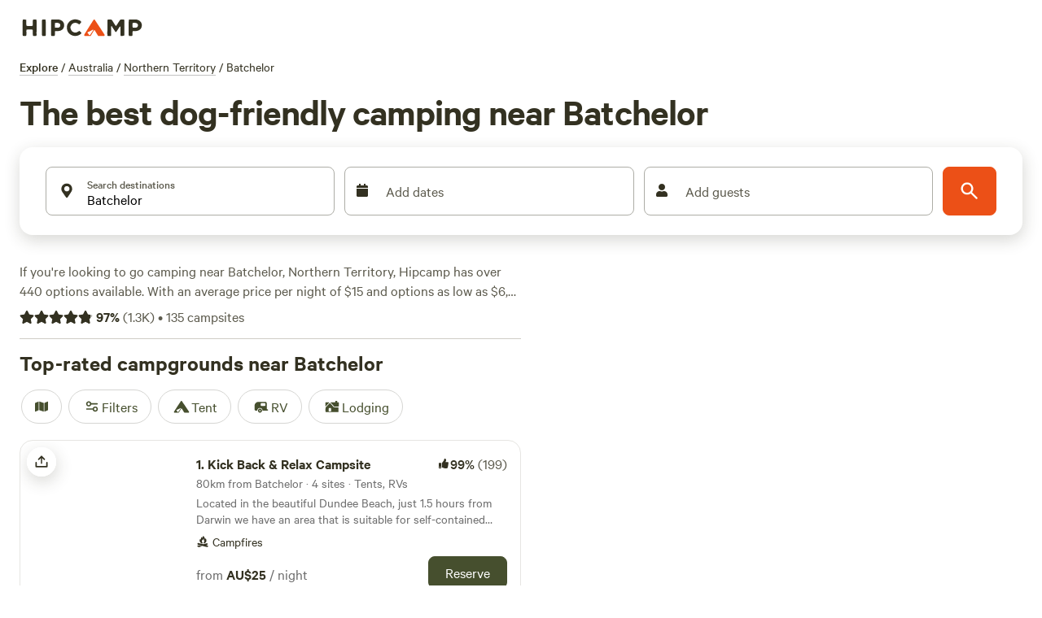

--- FILE ---
content_type: application/javascript; charset=utf-8
request_url: https://www.hipcamp.com/_next/static/chunks/9279-757ad70b06c5ffdd.js?dpl=dpl_Dez28DeiWXHSuGgVrZPBjdoNcKam
body_size: 8900
content:
"use strict";(self.webpackChunk_N_E=self.webpackChunk_N_E||[]).push([[9279],{39279:function(e,E,n){var r,t,i,o,S,R,A,_,a,T,I,O,C,u,s,N,D,L,c,P,d,l,U,M,H,m,B,p,F,G,f,g,v,V,h,k,W,Y,y,b,K,q,Q,w,x,X,z,J,Z,j,$,ee,eE,en,er,et,ei,eo,eS,eR,eA,e_,ea,eT,eI,eO,eC,eu,es,eN,eD,eL,ec,eP,ed,el,eU,eM,eH,em,eB,ep,eF,eG,ef,eg,ev,eV,eh,ek,eW,eY,ey,eb,eK,eq,eQ,ew,ex,eX,ez,eJ,eZ,ej,e$,e0,e2,e3,e4,e5,e1,e9,e6,e7,e8,Ee,EE,En,Er,Et,Ei,Eo,ES,ER,EA,E_,Ea,ET,EI,EO,EC,Eu,Es,EN,ED,EL,Ec,EP,Ed,El,EU,EM,EH,Em,EB,Ep,EF,EG,Ef,Eg,Ev,EV,Eh,Ek,EW,EY,Ey,Eb,EK,Eq,EQ,Ew,Ex,EX,Ez,EJ,EZ,Ej,E$,E0,E2,E3,E4,E5,E1,E9,E6,E7,E8,ne,nE,nn,nr,nt,ni,no,nS,nR,nA,n_,na,nT,nI,nO,nC,nu,ns,nN,nD,nL,nc,nP,nd,nl,nU,nM,nH,nm,nB,np,nF,nG,nf,ng,nv,nV,nh,nk,nW,nY,ny,nb,nK,nq,nQ,nw,nx,nX,nz,nJ,nZ,nj,n$,n0,n2,n3,n4;n.d(E,{B_:function(){return e_},CI:function(){return eQ},DC:function(){return ew},DK:function(){return eL},Ey:function(){return ek},Hb:function(){return eg},Hk:function(){return ei},J6:function(){return W},Jv:function(){return eb},L3:function(){return ec},NI:function(){return er},NT:function(){return Q},OP:function(){return ey},Ov:function(){return e3},P2:function(){return p},Pn:function(){return $},QF:function(){return _},Rb:function(){return eB},S4:function(){return eK},SN:function(){return e6},SV:function(){return b},Th:function(){return K},U9:function(){return Ei},UB:function(){return F},Uz:function(){return ex},V3:function(){return ee},VA:function(){return en},WT:function(){return h},Wg:function(){return B},Wh:function(){return y},Xu:function(){return l},Yg:function(){return ev},Z$:function(){return eT},ZV:function(){return eV},_1:function(){return ep},_z:function(){return Z},bz:function(){return v},dB:function(){return eW},dY:function(){return e2},e0:function(){return I},e4:function(){return Et},eM:function(){return eF},eO:function(){return eG},eT:function(){return D},eW:function(){return Y},ez:function(){return r},f6:function(){return eC},g$:function(){return ea},he:function(){return w},iU:function(){return eX},ij:function(){return eE},iu:function(){return R},jp:function(){return k},k:function(){return z},mA:function(){return U},mI:function(){return e5},nn:function(){return eo},oF:function(){return ed},qm:function(){return eP},uW:function(){return eO},vD:function(){return eM},vj:function(){return t},wc:function(){return d},wu:function(){return x},xA:function(){return eA},xY:function(){return eZ},xn:function(){return Er},yo:function(){return m},z1:function(){return eR},zO:function(){return i},zf:function(){return eq},zu:function(){return X}}),(Eo=r||(r={})).Boat="BOAT",Eo.Hike="HIKE",Eo.Horse="HORSE",Eo.ModerateWalk="MODERATE_WALK",Eo.Plane="PLANE",Eo.ShortWalk="SHORT_WALK",(ES=t||(t={})).DriveIn="DRIVE_IN",ES.Other="OTHER",ES.WalkIn="WALK_IN",(ER=i||(i={})).FourWheelDriveRecommended="FOUR_WHEEL_DRIVE_RECOMMENDED",ER.FourWheelDriveRequired="FOUR_WHEEL_DRIVE_REQUIRED",ER.TwoWheelDrive="TWO_WHEEL_DRIVE",(EA=o||(o={})).House="HOUSE",EA.Tent="TENT",EA.Rv="rv",(E_=S||(S={})).Hours_0="HOURS_0",E_.Hours_12="HOURS_12",E_.Hours_24="HOURS_24",E_.Hours_48="HOURS_48",(Ea=R||(R={})).CharcoalGrills="CHARCOAL_GRILLS",Ea.Fireworks="FIREWORKS",Ea.GasBbqs="GAS_BBQS",Ea.GasFirepits="GAS_FIREPITS",Ea.GasStoves="GAS_STOVES",Ea.Smoking="SMOKING",(ET=A||(A={})).Core="CORE",ET.Other="OTHER",ET.Rv="RV",ET.Site="SITE",(EI=_||(_={})).File="file",EI.Photo="photo",(EO=a||(a={})).Campground="CAMPGROUND",EO.Park="PARK",(EC=T||(T={})).Active="ACTIVE",EC.Canceled="CANCELED",EC.Past="PAST",(Eu=I||(I={})).Available="AVAILABLE",Eu.Unknown="UNKNOWN",(Es=O||(O={})).Bookings="BOOKINGS",Es.Community="COMMUNITY",Es.HipcampersHosted="HIPCAMPERS_HOSTED",Es.NightsOutside="NIGHTS_OUTSIDE",Es.OutdoorStays="OUTDOOR_STAYS",Es.ReviewMilestones="REVIEW_MILESTONES",Es.Seasons="SEASONS",Es.UsNationalParks="US_NATIONAL_PARKS",Es.YearsHosting="YEARS_HOSTING",(EN=C||(C={})).Camper="CAMPER",EN.Host="HOST",(ED=u||(u={})).Full="FULL",ED.InstagramShare="INSTAGRAM_SHARE",ED.Small="SMALL",ED.Trimmed="TRIMMED",(EL=s||(s={})).Badge="BADGE",EL.EarthDay="EARTH_DAY",EL.Eclipse="ECLIPSE",EL.HipcampersHosted="HIPCAMPERS_HOSTED",EL.HostBooking="HOST_BOOKING",EL.HostReview="HOST_REVIEW",EL.NightsOutside="NIGHTS_OUTSIDE",EL.ParksVisited="PARKS_VISITED",EL.RefererAdvocate="REFERER_ADVOCATE",EL.Review="REVIEW",EL.Seasons="SEASONS",EL.TypesOfStay="TYPES_OF_STAY",EL.YearsHosting="YEARS_HOSTING",(Ec=N||(N={})).Completed="COMPLETED",Ec.Expired="EXPIRED",Ec.HoldingDays="HOLDING_DAYS",Ec.JustCreated="JUST_CREATED",(EP=D||(D={})).Extras="EXTRAS",EP.Payment="PAYMENT",EP.Processing="PROCESSING",EP.Rules="RULES",(Ed=L||(L={})).Group="GROUP",Ed.Kids="KIDS",Ed.Pets="PETS",(El=c||(c={})).Accepted="ACCEPTED",El.Pending="PENDING",El.Rejected="REJECTED",(EU=P||(P={})).Past="PAST",EU.Upcoming="UPCOMING",(EM=d||(d={})).Approved="APPROVED",EM.Canceled="CANCELED",EM.Declined="DECLINED",EM.Expired="EXPIRED",EM.Pending="PENDING",(EH=l||(l={})).Canceled="CANCELED",EH.CanceledRequest="CANCELED_REQUEST",EH.Confirmed="CONFIRMED",EH.DeclinedRequest="DECLINED_REQUEST",EH.ExpiredRequest="EXPIRED_REQUEST",EH.PendingRequest="PENDING_REQUEST",(Em=U||(U={})).CreatedAt="CREATED_AT",Em.EndDate="END_DATE",Em.StartDate="START_DATE",(EB=M||(M={})).Available="available",EB.BlockedExternal="blocked_external",EB.BlockedIntegration="blocked_integration",EB.Booked="booked",EB.Closed="closed",EB.Mixed="mixed",EB.PendingRequest="pending_request",(Ep=H||(H={})).Activity="ACTIVITY",Ep.BasicAmenity="BASIC_AMENITY",Ep.CoreAmenity="CORE_AMENITY",Ep.RvAmenity="RV_AMENITY",Ep.Terrain="TERRAIN",(EF=m||(m={})).WhenAbsent="when_absent",EF.WhenPresent="when_present",(EG=B||(B={})).Children="CHILDREN",EG.Couple="COUPLE",EG.Group="GROUP",EG.Solo="SOLO",(Ef=p||(p={})).Hipcamp="HIPCAMP",Ef.Rei_2024Magic="REI_2024_MAGIC",(Eg=F||(F={})).Answer="ANSWER",Eg.FeedbackToHost="FEEDBACK_TO_HOST",Eg.PublicReview="PUBLIC_REVIEW",Eg.QualityQuestions="QUALITY_QUESTIONS",Eg.Success="SUCCESS",(Ev=G||(G={})).Available="AVAILABLE",Ev.Closed="CLOSED",Ev.FirstComeFirstServe="FIRST_COME_FIRST_SERVE",Ev.NotYetReleased="NOT_YET_RELEASED",Ev.Reserved="RESERVED",Ev.Unknown="UNKNOWN",(EV=f||(f={})).Direct="direct",EV.Linkout="linkout",EV.Phone="phone",EV.Rtb="rtb",EV.Walkup="walkup",(Eh=g||(g={})).Camis="camis",Eh.Campflare="campflare",Eh.Hipbook="hipbook",Eh.OtherInventorySource="other_inventory_source",Eh.PhoneOnly="phone_only",Eh.RecreationGov="recreation_gov",Eh.ReserveAmerica="reserve_america",Eh.ReserveCalifornia="reserve_california",Eh.ReserveWorld="reserve_world",(Ek=v||(v={})).Name="NAME",Ek.Status="STATUS",(EW=V||(V={})).LargeSquare="LARGE_SQUARE",EW.MediumSquare="MEDIUM_SQUARE",EW.MidSquare="MID_SQUARE",EW.None="NONE",EW.SmallSquare="SMALL_SQUARE",EW.StandardSquare="STANDARD_SQUARE",EW.TinySquare="TINY_SQUARE",(h||(h={})).StayLength="STAY_LENGTH",(EY=k||(k={})).Fcfs="FCFS",EY.Online="ONLINE",EY.Phone="PHONE",(Ey=W||(W={})).Complete="COMPLETE",Ey.Started="STARTED",Ey.Unstarted="UNSTARTED",(Eb=Y||(Y={})).Asleep="ASLEEP",Eb.Deactivated="DEACTIVATED",Eb.Draft="DRAFT",Eb.Live="LIVE",(EK=y||(y={})).Lodging="LODGING",EK.Rv="RV",EK.Tent="TENT",(Eq=b||(b={})).Meet="MEET",Eq.Walkin="WALKIN",(EQ=K||(K={})).Fraud="FRAUD",EQ.Solicitation="SOLICITATION",EQ.Spam="SPAM",(Ew=q||(q={})).Blur="BLUR",Ew.Carousel="CAROUSEL",Ew.CarouselMedium="CAROUSEL_MEDIUM",Ew.DiscoverFeaturedThumb="DISCOVER_FEATURED_THUMB",Ew.DiscoverHeroDesktop="DISCOVER_HERO_DESKTOP",Ew.Gallery="GALLERY",Ew.None="NONE",(Ex=Q||(Q={})).Comment="COMMENT",Ex.Photo="PHOTO",Ex.Review="REVIEW",(EX=w||(w={})).ConfirmedBookings="CONFIRMED_BOOKINGS",EX.Others="OTHERS",EX.Past="PAST",EX.PendingRequests="PENDING_REQUESTS",EX.Questions="QUESTIONS",EX.Unread="UNREAD",(Ez=x||(x={})).AlreadyBooked="ALREADY_BOOKED",Ez.BookedTooLastMinute="BOOKED_TOO_LAST_MINUTE",Ez.CalendarSyncIssue="CALENDAR_SYNC_ISSUE",Ez.CamperChangedTheirMind="CAMPER_CHANGED_THEIR_MIND",Ez.CamperNotAMatchForMyProperty="CAMPER_NOT_A_MATCH_FOR_MY_PROPERTY",Ez.MinimumNightStayCriteriaNotMet="MINIMUM_NIGHT_STAY_CRITERIA_NOT_MET",Ez.Other="OTHER",Ez.Weather="WEATHER",(EJ=X||(X={})).Active="ACTIVE",EJ.Deleted="DELETED",EJ.Expired="EXPIRED",(EZ=z||(z={})).DecreasingAmount="DECREASING_AMOUNT",EZ.FixedAmount="FIXED_AMOUNT",EZ.LegacyReferral="LEGACY_REFERRAL",EZ.MultiUsePercent="MULTI_USE_PERCENT",EZ.NightlyAmount="NIGHTLY_AMOUNT",EZ.SingleUseFixedAmount="SINGLE_USE_FIXED_AMOUNT",EZ.SingleUsePercent="SINGLE_USE_PERCENT",(Ej=J||(J={})).MediumSquare="MEDIUM_SQUARE",Ej.None="NONE",Ej.SmallSquare="SMALL_SQUARE",Ej.StandardSquare="STANDARD_SQUARE",(E$=Z||(Z={})).DiscoverCarouselCategoriesAccommodations="DISCOVER_CAROUSEL_CATEGORIES_ACCOMMODATIONS",E$.DiscoverCarouselCategoriesRvAmenities="DISCOVER_CAROUSEL_CATEGORIES_RV_AMENITIES",E$.DiscoverCarouselCategoriesTopDestinations="DISCOVER_CAROUSEL_CATEGORIES_TOP_DESTINATIONS",E$.DiscoverCarouselLandsFarmBarnStays="DISCOVER_CAROUSEL_LANDS_FARM_BARN_STAYS",E$.DiscoverCarouselLandsPetFriendly="DISCOVER_CAROUSEL_LANDS_PET_FRIENDLY",E$.DiscoverCarouselLandsPublic="DISCOVER_CAROUSEL_LANDS_PUBLIC",E$.DiscoverCarouselLandsRvFullHookups="DISCOVER_CAROUSEL_LANDS_RV_FULL_HOOKUPS",E$.DiscoverCarouselLandsStarHosts="DISCOVER_CAROUSEL_LANDS_STAR_HOSTS",E$.DiscoverCarouselLandsThisWeekend="DISCOVER_CAROUSEL_LANDS_THIS_WEEKEND",E$.DiscoverCarouselLandsUnder_50="DISCOVER_CAROUSEL_LANDS_UNDER_50",E$.DiscoverCarouselLandsWithinOneHour="DISCOVER_CAROUSEL_LANDS_WITHIN_ONE_HOUR",E$.DiscoverContentBlockBreadcrumbs="DISCOVER_CONTENT_BLOCK_BREADCRUMBS",E$.DiscoverContentBlockReviews="DISCOVER_CONTENT_BLOCK_REVIEWS",E$.DiscoverContentBlockValueProps="DISCOVER_CONTENT_BLOCK_VALUE_PROPS",E$.DiscoverContentBlockGuide="DISCOVER_CONTENT_BLOCK__GUIDE",E$.DiscoverGridListCategoriesAccommodations="DISCOVER_GRID_LIST_CATEGORIES_ACCOMMODATIONS",E$.DiscoverGridListLandsTopRated="DISCOVER_GRID_LIST_LANDS_TOP_RATED",(E0=j||(j={})).City="CITY",E0.Park="PARK",E0.Poi="POI",(E2=$||($={})).Airstream="AIRSTREAM",E2.AFrame="A_FRAME",E2.Barn="BARN",E2.Beach="BEACH",E2.BellTent="BELL_TENT",E2.BigRigFriendly="BIG_RIG_FRIENDLY",E2.Cabins="CABINS",E2.Campervan="CAMPERVAN",E2.CampfiresAllowed="CAMPFIRES_ALLOWED",E2.Cave="CAVE",E2.Climbing="CLIMBING",E2.Coastal="COASTAL",E2.Desert="DESERT",E2.Dome="DOME",E2.EarthHouse="EARTH_HOUSE",E2.Fall="FALL",E2.Family="FAMILY",E2.Farm="FARM",E2.FarmBarnStays="FARM_BARN_STAYS",E2.FarmStays="FARM_STAYS",E2.Fishing="FISHING",E2.Forest="FOREST",E2.Glamping="GLAMPING",E2.GlampingPod="GLAMPING_POD",E2.GreatViews="GREAT_VIEWS",E2.Groups="GROUPS",E2.Hiking="HIKING",E2.HorsebackRiding="HORSEBACK_RIDING",E2.HotSpring="HOT_SPRING",E2.HotTub="HOT_TUB",E2.Lake="LAKE",E2.Luxury="LUXURY",E2.MostPopular="MOST_POPULAR",E2.Mountainous="MOUNTAINOUS",E2.Pets="PETS",E2.PetsOffLeash="PETS_OFF_LEASH",E2.Private="PRIVATE",E2.Ranch="RANCH",E2.Redwoods="REDWOODS",E2.River="RIVER",E2.Romantic="ROMANTIC",E2.Rv="RV",E2.RvFullHookups="RV_FULL_HOOKUPS",E2.RvHookups="RV_HOOKUPS",E2.SafariTent="SAFARI_TENT",E2.ShepherdsHut="SHEPHERDS_HUT",E2.Shower="SHOWER",E2.SnowSports="SNOW_SPORTS",E2.StarHost="STAR_HOST",E2.Surfing="SURFING",E2.Swimming="SWIMMING",E2.ThisWeekend="THIS_WEEKEND",E2.TinyHome="TINY_HOME",E2.Tipi="TIPI",E2.Toilet="TOILET",E2.Treehouse="TREEHOUSE",E2.Under_50="UNDER_50",E2.Under_125="UNDER_125",E2.Vineyard="VINEYARD",E2.VintageTrailer="VINTAGE_TRAILER",E2.Waterfall="WATERFALL",E2.Waterside="WATERSIDE",E2.WheelchairAccess="WHEELCHAIR_ACCESS",E2.Wifi="WIFI",E2.WildlifeWatching="WILDLIFE_WATCHING",E2.Yurt="YURT",(E3=ee||(ee={})).KeyOrCodeRequired="KEY_OR_CODE_REQUIRED",E3.Public="PUBLIC",E3.RegisteredGuestsOnly="REGISTERED_GUESTS_ONLY",(E4=eE||(eE={})).Gravity="GRAVITY",E4.Suction="SUCTION",(E5=en||(en={})).FeeRequired="FEE_REQUIRED",E5.NoFee="NO_FEE",E5.PermitRequired="PERMIT_REQUIRED",(E1=er||(er={})).Camis="CAMIS",E1.Campflare="CAMPFLARE",E1.Other="OTHER",E1.RecreationGov="RECREATION_GOV",E1.ReserveAmerica="RESERVE_AMERICA",E1.ReserveCalifornia="RESERVE_CALIFORNIA",E1.ReserveWorld="RESERVE_WORLD",(et||(et={})).MediumSquare="MEDIUM_SQUARE",(E9=ei||(ei={})).CustomExperience="CUSTOM_EXPERIENCE",E9.CustomGood="CUSTOM_GOOD",E9.CustomRental="CUSTOM_RENTAL",E9.EarlyCheckIn="EARLY_CHECK_IN",E9.Eggs="EGGS",E9.FirewoodBundle="FIREWOOD_BUNDLE",E9.LateCheckout="LATE_CHECKOUT",E9.LateCheckIn="LATE_CHECK_IN",E9.Membership="MEMBERSHIP",(E6=eo||(eo={})).Absent="ABSENT",E6.Present="PRESENT",E6.Unknown="UNKNOWN",(E7=eS||(eS={})).Indefinitely="INDEFINITELY",E7.OneMonth="ONE_MONTH",E7.SixMonths="SIX_MONTHS",E7.ThreeMonths="THREE_MONTHS",E7.TwoWeeks="TWO_WEEKS",(E8=eR||(eR={})).Hours_0="HOURS_0",E8.Hours_1="HOURS_1",E8.Hours_2="HOURS_2",E8.Hours_3="HOURS_3",E8.Hours_4="HOURS_4",(ne=eA||(eA={})).Private="PRIVATE",ne.Public="PUBLIC",(nE=e_||(e_={})).ContactedByHipcamp="CONTACTED_BY_HIPCAMP",nE.OnlineSearch="ONLINE_SEARCH",nE.Organization="ORGANIZATION",nE.Other="OTHER",nE.SocialMedia="SOCIAL_MEDIA",nE.SocialMediaAd="SOCIAL_MEDIA_AD",nE.TraditionalMedia="TRADITIONAL_MEDIA",nE.WordOfMouth="WORD_OF_MOUTH",(nn=ea||(ea={})).Experienced="EXPERIENCED",nn.MultipleListings="MULTIPLE_LISTINGS",nn.Professional="PROFESSIONAL",nn.Unexperienced="UNEXPERIENCED",(nr=eT||(eT={})).Masked="MASKED",nr.PrimaryKey="PRIMARY_KEY",nr.Uuid="UUID",(nt=eI||(eI={})).Hipbook="HIPBOOK",nt.NationalForest="NATIONAL_FOREST",nt.NationalPark="NATIONAL_PARK",nt.StatePark="STATE_PARK",(ni=eO||(eO={})).Feet="FEET",ni.Meters="METERS",(no=eC||(eC={})).Activities="ACTIVITIES",no.AmenitiesDetails="AMENITIES_DETAILS",no.CampFeatures="CAMP_FEATURES",no.Capacity="CAPACITY",no.Logistics="LOGISTICS",no.PostAccountSetupMotivator="POST_ACCOUNT_SETUP_MOTIVATOR",no.Terrain="TERRAIN",(nS=eu||(eu={})).EnAu="EN_AU",nS.EnCa="EN_CA",nS.EnGb="EN_GB",nS.EnUs="EN_US",(nR=es||(es={})).CoverImage="COVER_IMAGE",nR.MediumSquare="MEDIUM_SQUARE",nR.SmallSquare="SMALL_SQUARE",(nA=eN||(eN={})).Carousel="CAROUSEL",nA.HubPage="HUB_PAGE",(eD||(eD={})).Medium="MEDIUM",(n_=eL||(eL={})).BookingCancelled="booking_cancelled",n_.BookingCreated="booking_created",n_.BookingModificationRequestApproved="booking_modification_request_approved",n_.BookingModificationRequestCanceled="booking_modification_request_canceled",n_.BookingModificationRequestCreated="booking_modification_request_created",n_.BookingModificationRequestDeclined="booking_modification_request_declined",n_.BookingModificationRequestExpired="booking_modification_request_expired",n_.BookingRequestApproved="booking_request_approved",n_.BookingRequestCreated="booking_request_created",n_.BookingRequestDeclined="booking_request_declined",n_.BookingRequestExpired="booking_request_expired",n_.ContributedTip="contributed_tip",n_.FeedbackToCamper="feedback_to_camper",n_.Message="message",n_.MetaMessage="meta_message",(na=ec||(ec={})).Date="DATE",na.Extra="EXTRA",(nT=eP||(eP={})).Complete="COMPLETE",nT.Started="STARTED",nT.Unstarted="UNSTARTED",(nI=ed||(ed={})).Authorized="AUTHORIZED",nI.Canceled="CANCELED",nI.Created="CREATED",nI.Failed="FAILED",nI.Pending="PENDING",nI.Succeeded="SUCCEEDED",(nO=el||(el={})).Amex="amex",nO.Diners="diners",nO.Discover="discover",nO.Jcb="jcb",nO.Mastercard="mastercard",nO.Unionpay="unionpay",nO.Unknown="unknown",nO.Visa="visa",(nC=eU||(eU={})).Stripe="STRIPE",nC.Unknown="UNKNOWN",(nu=eM||(eM={})).NoPayoutProvider="NO_PAYOUT_PROVIDER",nu.PayoutWithPaypal="PAYOUT_WITH_PAYPAL",nu.PayoutWithStripe="PAYOUT_WITH_STRIPE",nu.PayoutWithVirtualCreditCard="PAYOUT_WITH_VIRTUAL_CREDIT_CARD",(ns=eH||(eH={})).AllPhotos="ALL_PHOTOS",ns.Amenities="AMENITIES",ns.Bathroom="BATHROOM",ns.ByCamper="BY_CAMPER",ns.ByHost="BY_HOST",ns.Family="FAMILY",ns.Fire="FIRE",ns.Landscape="LANDSCAPE",ns.Latest="LATEST",ns.Lodging="LODGING",ns.Maps="MAPS",ns.OutdoorActivities="OUTDOOR_ACTIVITIES",ns.Pets="PETS",ns.Plantlife="PLANTLIFE",ns.Rv="RV",ns.Tent="TENT",ns.Water="WATER",ns.Wildlife="WILDLIFE",(nN=em||(em={})).CarouselMobile="CAROUSEL_MOBILE",nN.CarouselSmall="CAROUSEL_SMALL",nN.DiscoverFeaturedThumb="DISCOVER_FEATURED_THUMB",nN.MobileSearchSquare_3X="MOBILE_SEARCH_SQUARE_3X",(nD=eB||(eB={})).Ar="AR",nD.At="AT",nD.Au="AU",nD.Be="BE",nD.Bg="BG",nD.Bo="BO",nD.Ca="CA",nD.Ch="CH",nD.Cr="CR",nD.Cy="CY",nD.Cz="CZ",nD.De="DE",nD.Dk="DK",nD.Do="DO",nD.Ee="EE",nD.Eg="EG",nD.Es="ES",nD.Fi="FI",nD.Fr="FR",nD.Gb="GB",nD.Gr="GR",nD.Hk="HK",nD.Hr="HR",nD.Hu="HU",nD.Id="ID",nD.Ie="IE",nD.Il="IL",nD.In="IN",nD.Is="IS",nD.It="IT",nD.Li="LI",nD.Lt="LT",nD.Lu="LU",nD.Lv="LV",nD.Mt="MT",nD.Mx="MX",nD.Nl="NL",nD.No="NO",nD.Nz="NZ",nD.Pe="PE",nD.Pl="PL",nD.Pt="PT",nD.Ro="RO",nD.Se="SE",nD.Sg="SG",nD.Si="SI",nD.Sk="SK",nD.Th="TH",nD.Tt="TT",nD.Us="US",nD.Uy="UY",(nL=ep||(ep={})).City="CITY",nL.Country="COUNTRY",nL.County="COUNTY",nL.PointOfInterest="POINT_OF_INTEREST",nL.PublicCampground="PUBLIC_CAMPGROUND",nL.PublicLand="PUBLIC_LAND",nL.Region="REGION",nL.State="STATE",(nc=eF||(eF={})).Active="ACTIVE",nc.Closed="CLOSED",nc.Duplicate="DUPLICATE",nc.NotExists="NOT_EXISTS",nc.Other="OTHER",(nP=eG||(eG={})).RvMotorhomeOnly="RV_MOTORHOME_ONLY",nP.Structure="STRUCTURE",nP.TentOrRvs="TENT_OR_RVS",(nd=ef||(ef={})).Asleep="ASLEEP",nd.Closed="CLOSED",nd.Draft="DRAFT",nd.Live="LIVE",(nl=eg||(eg={})).Publish="PUBLISH",nl.Ready="READY",(nU=ev||(ev={})).Accept="ACCEPT",nU.Decline="DECLINE",nU.Pending="PENDING",(nM=eV||(eV={})).ActionRequired="ACTION_REQUIRED",nM.InReview="IN_REVIEW",nM.NotApplicable="NOT_APPLICABLE",nM.NotStarted="NOT_STARTED",nM.Satisfied="SATISFIED",nM.VerificationRequired="VERIFICATION_REQUIRED",(nH=eh||(eh={})).Range_30Min="RANGE_30_MIN",nH.Range_60Min="RANGE_60_MIN",(nm=ek||(ek={})).Meh="MEH",nm.No="NO",nm.Yes="YES",(nB=eW||(eW={})).Negative="NEGATIVE",nB.Neutral="NEUTRAL",nB.Positive="POSITIVE",(np=eY||(eY={})).Approved="APPROVED",np.Declined="DECLINED",np.Expired="EXPIRED",np.Pending="PENDING",(nF=ey||(ey={})).Closed="CLOSED",nF.DoubleBlind="DOUBLE_BLIND",nF.SingleBlind="SINGLE_BLIND",(nG=eb||(eb={})).MostPopular="MOST_POPULAR",nG.Newest="NEWEST",nG.Oldest="OLDEST",(nf=eK||(eK={})).Completed="COMPLETED",nf.Dismissed="DISMISSED",nf.Expired="EXPIRED",nf.Pending="PENDING",(ng=eq||(eq={})).Campground="CAMPGROUND",ng.Park="PARK",ng.PublicArea="PUBLIC_AREA",(nv=eQ||(eQ={})).BackIn="BACK_IN",nv.PullIn="PULL_IN",nv.PullThrough="PULL_THROUGH",(nV=ew||(ew={})).Checkout="CHECKOUT",nV.Land="LAND",nV.Profile="PROFILE",nV.Search="SEARCH",(nh=ex||(ex={})).Flat="FLAT",nh.RequiresLeveling="REQUIRES_LEVELING",(nk=eX||(eX={})).ConcretePad="CONCRETE_PAD",nk.GrassOrField="GRASS_OR_FIELD",nk.LooseGravel="LOOSE_GRAVEL",(nW=ez||(ez={})).Drivable="DRIVABLE",nW.Other="OTHER",nW.Towable="TOWABLE",(nY=eJ||(eJ={})).Campervan="CAMPERVAN",nY.ClassA="CLASS_A",nY.ClassB="CLASS_B",nY.ClassC="CLASS_C",nY.FifthWheeler="FIFTH_WHEELER",nY.Other="OTHER",nY.PopUpCamper="POP_UP_CAMPER",nY.ToyHauler="TOY_HAULER",nY.TravelTrailer="TRAVEL_TRAILER",(eZ||(eZ={})).Park="PARK",(ny=ej||(ej={})).BookingCreatedAt="BOOKING_CREATED_AT",ny.BookingLeaveDate="BOOKING_LEAVE_DATE",ny.Checkin="CHECKIN",ny.Checkout="CHECKOUT",(nb=e$||(e$={})).After="AFTER",nb.Before="BEFORE",(nK=e0||(e0={})).CarouselMobile="CAROUSEL_MOBILE",nK.CarouselSmall="CAROUSEL_SMALL",nK.DiscoverFeaturedThumb="DISCOVER_FEATURED_THUMB",(nq=e2||(e2={})).Tent="TENT",nq.Vehicle="VEHICLE",(nQ=e3||(e3={})).Epic="EPIC",nQ.EpicPartner="EPIC_PARTNER",nQ.Ikon="IKON",nQ.Indy="INDY",nQ.MountainCollective="MOUNTAIN_COLLECTIVE",nQ.PowderAlliance="POWDER_ALLIANCE",(nw=e4||(e4={})).AccidentalOrDuplicateListing="ACCIDENTAL_OR_DUPLICATE_LISTING",nw.BadCamperExp="BAD_CAMPER_EXP",nw.BadFit="BAD_FIT",nw.BookedExternal="BOOKED_EXTERNAL",nw.CampImprovements="CAMP_IMPROVEMENTS",nw.EnvIssue="ENV_ISSUE",nw.Fraud="FRAUD",nw.GoLiveWithBlockedDates="GO_LIVE_WITH_BLOCKED_DATES",nw.LandSold="LAND_SOLD",nw.LocalRegulations="LOCAL_REGULATIONS",nw.Other="OTHER",nw.ScheduledRakeTask="SCHEDULED_RAKE_TASK",nw.SeasonalClosure="SEASONAL_CLOSURE",nw.TooFewBookings="TOO_FEW_BOOKINGS",nw.Unhappy="UNHAPPY",nw.Vacation="VACATION",nw.YoucampMigration="YOUCAMP_MIGRATION",(nx=e5||(e5={})).Custom="CUSTOM",nx.Express="EXPRESS",nx.Standard="STANDARD",(nX=e1||(e1={})).PerNight="PER_NIGHT",nX.Rate="RATE",(nz=e9||(e9={})).Bicycle="BICYCLE",nz.Car="CAR",nz.Walk="WALK",(nJ=e6||(e6={})).CfarOffer="CFAR_OFFER",nJ.SensibleWeatherQuote="SENSIBLE_WEATHER_QUOTE",(nZ=e7||(e7={})).Distance="DISTANCE",nZ.LandArea="LAND_AREA",nZ.Length="LENGTH",(nj=e8||(e8={})).MidSquare="MID_SQUARE",nj.SmallSquare="SMALL_SQUARE",nj.StandardSquare="STANDARD_SQUARE",(n$=Ee||(Ee={})).Amps_30="AMPS_30",n$.Amps_50="AMPS_50",n$.AmpsNone="AMPS_NONE",(n0=EE||(EE={})).Amps="AMPS",n0.Drivetrain="DRIVETRAIN",n0.Slideouts="SLIDEOUTS",(n2=En||(En={})).SlideoutsDriver="SLIDEOUTS_DRIVER",n2.SlideoutsNone="SLIDEOUTS_NONE",n2.SlideoutsPassenger="SLIDEOUTS_PASSENGER",n2.SlideoutsRear="SLIDEOUTS_REAR",(n3=Er||(Er={})).Amps_30="AMPS_30",n3.Amps_50="AMPS_50",n3.AmpsNone="AMPS_NONE",n3.DrivetrainFourWheelDrive="DRIVETRAIN_FOUR_WHEEL_DRIVE",n3.SlideoutsDriver="SLIDEOUTS_DRIVER",n3.SlideoutsNone="SLIDEOUTS_NONE",n3.SlideoutsPassenger="SLIDEOUTS_PASSENGER",n3.SlideoutsRear="SLIDEOUTS_REAR",(Et||(Et={})).Land="LAND",(n4=Ei||(Ei={})).Fr="FR",n4.Mo="MO",n4.Sa="SA",n4.Su="SU",n4.Th="TH",n4.Tu="TU",n4.We="WE"}}]);